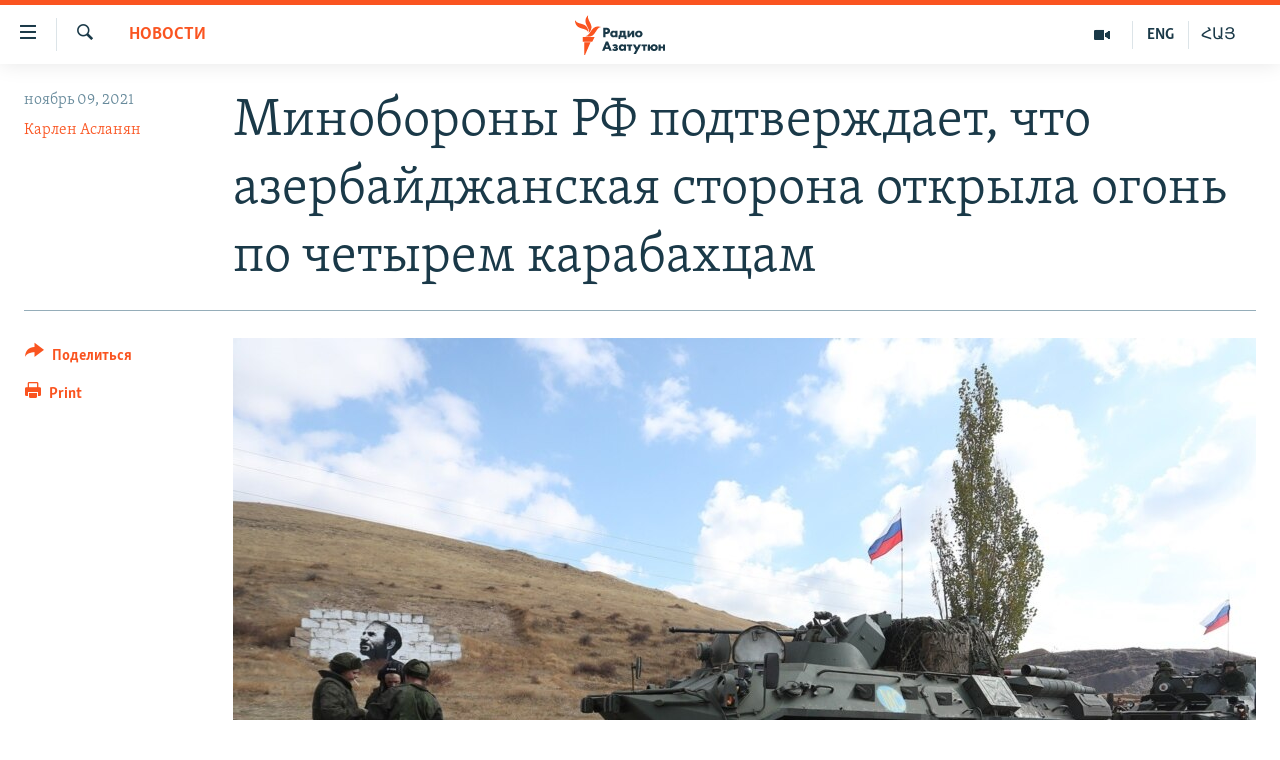

--- FILE ---
content_type: text/html; charset=utf-8
request_url: https://rus.azatutyun.am/a/31553657.html
body_size: 12092
content:

<!DOCTYPE html>
<html lang="ru" dir="ltr" class="no-js">
<head>
        <link rel="stylesheet" href="/Content/responsive/RFE/ru-AM/RFE-ru-AM.css?&amp;av=0.0.0.0&amp;cb=370">
<script src="//tags.azatutyun.am/rferl-pangea/prod/utag.sync.js"></script><script type='text/javascript' src='https://www.youtube.com/iframe_api' async></script>            <link rel="manifest" href="/manifest.json">
    <script type="text/javascript">
        //a general 'js' detection, must be on top level in <head>, due to CSS performance
        document.documentElement.className = "js";
        var cacheBuster = "370";
        var appBaseUrl = "/";
        var imgEnhancerBreakpoints = [0, 144, 256, 408, 650, 1023, 1597];
        var isLoggingEnabled = false;
        var isPreviewPage = false;
        var isLivePreviewPage = false;

        if (!isPreviewPage) {
            window.RFE = window.RFE || {};
            window.RFE.cacheEnabledByParam = window.location.href.indexOf('nocache=1') === -1;

            const url = new URL(window.location.href);
            const params = new URLSearchParams(url.search);

            // Remove the 'nocache' parameter
            params.delete('nocache');

            // Update the URL without the 'nocache' parameter
            url.search = params.toString();
            window.history.replaceState(null, '', url.toString());
        } else {
            window.addEventListener('load', function() {
                const links = window.document.links;
                for (let i = 0; i < links.length; i++) {
                    links[i].href = '#';
                    links[i].target = '_self';
                }
             })
        }

var pwaEnabled = true;        var swCacheDisabled;
    </script>
    <meta charset="utf-8" />

            <title>&#x41C;&#x438;&#x43D;&#x43E;&#x431;&#x43E;&#x440;&#x43E;&#x43D;&#x44B; &#x420;&#x424; &#x43F;&#x43E;&#x434;&#x442;&#x432;&#x435;&#x440;&#x436;&#x434;&#x430;&#x435;&#x442;, &#x447;&#x442;&#x43E; &#x430;&#x437;&#x435;&#x440;&#x431;&#x430;&#x439;&#x434;&#x436;&#x430;&#x43D;&#x441;&#x43A;&#x430;&#x44F; &#x441;&#x442;&#x43E;&#x440;&#x43E;&#x43D;&#x430; &#x43E;&#x442;&#x43A;&#x440;&#x44B;&#x43B;&#x430; &#x43E;&#x433;&#x43E;&#x43D;&#x44C; &#x43F;&#x43E; &#x447;&#x435;&#x442;&#x44B;&#x440;&#x435;&#x43C; &#x43A;&#x430;&#x440;&#x430;&#x431;&#x430;&#x445;&#x446;&#x430;&#x43C;</title>
            <meta name="description" content="&#x421;&#x43F;&#x443;&#x441;&#x442;&#x44F; &#x434;&#x435;&#x43D;&#x44C; &#x440;&#x43E;&#x441;&#x441;&#x438;&#x439;&#x441;&#x43A;&#x430;&#x44F; &#x441;&#x442;&#x43E;&#x440;&#x43E;&#x43D;&#x430; &#x441;&#x43E;&#x43E;&#x431;&#x449;&#x438;&#x43B;&#x430; &#x43E;&#x431; &#x438;&#x43D;&#x446;&#x438;&#x434;&#x435;&#x43D;&#x442;&#x435;, &#x438;&#x43C;&#x435;&#x432;&#x448;&#x435;&#x43C; &#x43C;&#x435;&#x441;&#x442;&#x43E; &#x432; &#x43E;&#x43A;&#x440;&#x435;&#x441;&#x442;&#x43D;&#x43E;&#x441;&#x442;&#x44F;&#x445; &#x428;&#x443;&#x448;&#x438;. &#x41C;&#x438;&#x43D;&#x438;&#x441;&#x442;&#x435;&#x440;&#x441;&#x442;&#x432;&#x43E; &#x43E;&#x431;&#x43E;&#x440;&#x43E;&#x43D;&#x44B; &#x420;&#x43E;&#x441;&#x441;&#x438;&#x438; &#x441;&#x43E;&#x43E;&#x431;&#x449;&#x438;&#x43B;&#x43E;, &#x447;&#x442;&#x43E; 8 &#x43D;&#x43E;&#x44F;&#x431;&#x440;&#x44F; &#x432; &#x440;&#x430;&#x439;&#x43E;&#x43D;&#x435; &#x428;&#x443;&#x448;&#x438; &#x441; &#x430;&#x437;&#x435;&#x440;&#x431;&#x430;&#x439;&#x434;&#x436;&#x430;&#x43D;&#x441;&#x43A;&#x43E;&#x439; &#x441;&#x442;&#x43E;&#x440;&#x43E;&#x43D;&#x44B; &#x431;&#x44B;&#x43B; &#x43E;&#x441;&#x443;&#x449;&#x435;&#x441;&#x442;&#x432;&#x43B;&#x435;&#x43D; &#x43E;&#x431;&#x441;&#x442;&#x440;&#x435;&#x43B; &#x433;&#x440;&#x443;&#x43F;&#x43F;&#x44B; &#x440;&#x430;&#x431;&#x43E;&#x447;&#x438;&#x445; &#x41D;&#x430;&#x433;&#x43E;&#x440;&#x43D;&#x43E;&#x433;&#x43E; &#x41A;&#x430;&#x440;&#x430;&#x431;&#x430;&#x445;&#x430; &#x438;&#x437; &#x447;&#x435;&#x442;&#x44B;&#x440;&#x435;&#x445; &#x447;&#x435;&#x43B;&#x43E;&#x432;&#x435;&#x43A;, &#x432; &#x440;&#x435;&#x437;&#x443;&#x43B;&#x44C;&#x442;&#x430;&#x442;&#x435; &#x43A;&#x43E;&#x442;&#x43E;&#x440;&#x43E;&#x433;&#x43E; &#x442;&#x440;&#x438; &#x447;&#x435;&#x43B;&#x43E;&#x432;&#x435;&#x43A;&#x430;..." />
                <meta name="keywords" content="Новости" />
    <meta name="viewport" content="width=device-width, initial-scale=1.0" />


    <meta http-equiv="X-UA-Compatible" content="IE=edge" />

<meta name="robots" content="max-image-preview:large"><meta property="fb:pages" content="1731694953739871" />

        <link href="https://www.azatutyun.am/a/31553608.html" rel="canonical" />

        <meta name="apple-mobile-web-app-title" content="RFE/RL" />
        <meta name="apple-mobile-web-app-status-bar-style" content="black" />
            <meta name="apple-itunes-app" content="app-id=475986784, app-argument=//31553657.ltr" />
<meta content="&#x41C;&#x438;&#x43D;&#x43E;&#x431;&#x43E;&#x440;&#x43E;&#x43D;&#x44B; &#x420;&#x424; &#x43F;&#x43E;&#x434;&#x442;&#x432;&#x435;&#x440;&#x436;&#x434;&#x430;&#x435;&#x442;, &#x447;&#x442;&#x43E; &#x430;&#x437;&#x435;&#x440;&#x431;&#x430;&#x439;&#x434;&#x436;&#x430;&#x43D;&#x441;&#x43A;&#x430;&#x44F; &#x441;&#x442;&#x43E;&#x440;&#x43E;&#x43D;&#x430; &#x43E;&#x442;&#x43A;&#x440;&#x44B;&#x43B;&#x430; &#x43E;&#x433;&#x43E;&#x43D;&#x44C; &#x43F;&#x43E; &#x447;&#x435;&#x442;&#x44B;&#x440;&#x435;&#x43C; &#x43A;&#x430;&#x440;&#x430;&#x431;&#x430;&#x445;&#x446;&#x430;&#x43C;" property="og:title"></meta>
<meta content="&#x421;&#x43F;&#x443;&#x441;&#x442;&#x44F; &#x434;&#x435;&#x43D;&#x44C; &#x440;&#x43E;&#x441;&#x441;&#x438;&#x439;&#x441;&#x43A;&#x430;&#x44F; &#x441;&#x442;&#x43E;&#x440;&#x43E;&#x43D;&#x430; &#x441;&#x43E;&#x43E;&#x431;&#x449;&#x438;&#x43B;&#x430; &#x43E;&#x431; &#x438;&#x43D;&#x446;&#x438;&#x434;&#x435;&#x43D;&#x442;&#x435;, &#x438;&#x43C;&#x435;&#x432;&#x448;&#x435;&#x43C; &#x43C;&#x435;&#x441;&#x442;&#x43E; &#x432; &#x43E;&#x43A;&#x440;&#x435;&#x441;&#x442;&#x43D;&#x43E;&#x441;&#x442;&#x44F;&#x445; &#x428;&#x443;&#x448;&#x438;. &#x41C;&#x438;&#x43D;&#x438;&#x441;&#x442;&#x435;&#x440;&#x441;&#x442;&#x432;&#x43E; &#x43E;&#x431;&#x43E;&#x440;&#x43E;&#x43D;&#x44B; &#x420;&#x43E;&#x441;&#x441;&#x438;&#x438; &#x441;&#x43E;&#x43E;&#x431;&#x449;&#x438;&#x43B;&#x43E;, &#x447;&#x442;&#x43E; 8 &#x43D;&#x43E;&#x44F;&#x431;&#x440;&#x44F; &#x432; &#x440;&#x430;&#x439;&#x43E;&#x43D;&#x435; &#x428;&#x443;&#x448;&#x438; &#x441; &#x430;&#x437;&#x435;&#x440;&#x431;&#x430;&#x439;&#x434;&#x436;&#x430;&#x43D;&#x441;&#x43A;&#x43E;&#x439; &#x441;&#x442;&#x43E;&#x440;&#x43E;&#x43D;&#x44B; &#x431;&#x44B;&#x43B; &#x43E;&#x441;&#x443;&#x449;&#x435;&#x441;&#x442;&#x432;&#x43B;&#x435;&#x43D; &#x43E;&#x431;&#x441;&#x442;&#x440;&#x435;&#x43B; &#x433;&#x440;&#x443;&#x43F;&#x43F;&#x44B; &#x440;&#x430;&#x431;&#x43E;&#x447;&#x438;&#x445; &#x41D;&#x430;&#x433;&#x43E;&#x440;&#x43D;&#x43E;&#x433;&#x43E; &#x41A;&#x430;&#x440;&#x430;&#x431;&#x430;&#x445;&#x430; &#x438;&#x437; &#x447;&#x435;&#x442;&#x44B;&#x440;&#x435;&#x445; &#x447;&#x435;&#x43B;&#x43E;&#x432;&#x435;&#x43A;, &#x432; &#x440;&#x435;&#x437;&#x443;&#x43B;&#x44C;&#x442;&#x430;&#x442;&#x435; &#x43A;&#x43E;&#x442;&#x43E;&#x440;&#x43E;&#x433;&#x43E; &#x442;&#x440;&#x438; &#x447;&#x435;&#x43B;&#x43E;&#x432;&#x435;&#x43A;&#x430;..." property="og:description"></meta>
<meta content="article" property="og:type"></meta>
<meta content="https://rus.azatutyun.am/a/31553657.html" property="og:url"></meta>
<meta content="&#x420;&#x430;&#x434;&#x438;&#x43E; &#x421;&#x432;&#x43E;&#x431;&#x43E;&#x434;&#x430;" property="og:site_name"></meta>
<meta content="https://www.facebook.com/azatutyunru/" property="article:publisher"></meta>
<meta content="https://gdb.rferl.org/f843790c-3614-444f-9768-161044a29105_cx0_cy0_cw99_w1200_h630.jpg" property="og:image"></meta>
<meta content="1200" property="og:image:width"></meta>
<meta content="630" property="og:image:height"></meta>
<meta content="568280086670706" property="fb:app_id"></meta>
<meta content="&#x41A;&#x430;&#x440;&#x43B;&#x435;&#x43D; &#x410;&#x441;&#x43B;&#x430;&#x43D;&#x44F;&#x43D;" name="Author"></meta>
<meta content="summary_large_image" name="twitter:card"></meta>
<meta content="@armenialiberty" name="twitter:site"></meta>
<meta content="https://gdb.rferl.org/f843790c-3614-444f-9768-161044a29105_cx0_cy0_cw99_w1200_h630.jpg" name="twitter:image"></meta>
<meta content="&#x41C;&#x438;&#x43D;&#x43E;&#x431;&#x43E;&#x440;&#x43E;&#x43D;&#x44B; &#x420;&#x424; &#x43F;&#x43E;&#x434;&#x442;&#x432;&#x435;&#x440;&#x436;&#x434;&#x430;&#x435;&#x442;, &#x447;&#x442;&#x43E; &#x430;&#x437;&#x435;&#x440;&#x431;&#x430;&#x439;&#x434;&#x436;&#x430;&#x43D;&#x441;&#x43A;&#x430;&#x44F; &#x441;&#x442;&#x43E;&#x440;&#x43E;&#x43D;&#x430; &#x43E;&#x442;&#x43A;&#x440;&#x44B;&#x43B;&#x430; &#x43E;&#x433;&#x43E;&#x43D;&#x44C; &#x43F;&#x43E; &#x447;&#x435;&#x442;&#x44B;&#x440;&#x435;&#x43C; &#x43A;&#x430;&#x440;&#x430;&#x431;&#x430;&#x445;&#x446;&#x430;&#x43C;" name="twitter:title"></meta>
<meta content="&#x421;&#x43F;&#x443;&#x441;&#x442;&#x44F; &#x434;&#x435;&#x43D;&#x44C; &#x440;&#x43E;&#x441;&#x441;&#x438;&#x439;&#x441;&#x43A;&#x430;&#x44F; &#x441;&#x442;&#x43E;&#x440;&#x43E;&#x43D;&#x430; &#x441;&#x43E;&#x43E;&#x431;&#x449;&#x438;&#x43B;&#x430; &#x43E;&#x431; &#x438;&#x43D;&#x446;&#x438;&#x434;&#x435;&#x43D;&#x442;&#x435;, &#x438;&#x43C;&#x435;&#x432;&#x448;&#x435;&#x43C; &#x43C;&#x435;&#x441;&#x442;&#x43E; &#x432; &#x43E;&#x43A;&#x440;&#x435;&#x441;&#x442;&#x43D;&#x43E;&#x441;&#x442;&#x44F;&#x445; &#x428;&#x443;&#x448;&#x438;. &#x41C;&#x438;&#x43D;&#x438;&#x441;&#x442;&#x435;&#x440;&#x441;&#x442;&#x432;&#x43E; &#x43E;&#x431;&#x43E;&#x440;&#x43E;&#x43D;&#x44B; &#x420;&#x43E;&#x441;&#x441;&#x438;&#x438; &#x441;&#x43E;&#x43E;&#x431;&#x449;&#x438;&#x43B;&#x43E;, &#x447;&#x442;&#x43E; 8 &#x43D;&#x43E;&#x44F;&#x431;&#x440;&#x44F; &#x432; &#x440;&#x430;&#x439;&#x43E;&#x43D;&#x435; &#x428;&#x443;&#x448;&#x438; &#x441; &#x430;&#x437;&#x435;&#x440;&#x431;&#x430;&#x439;&#x434;&#x436;&#x430;&#x43D;&#x441;&#x43A;&#x43E;&#x439; &#x441;&#x442;&#x43E;&#x440;&#x43E;&#x43D;&#x44B; &#x431;&#x44B;&#x43B; &#x43E;&#x441;&#x443;&#x449;&#x435;&#x441;&#x442;&#x432;&#x43B;&#x435;&#x43D; &#x43E;&#x431;&#x441;&#x442;&#x440;&#x435;&#x43B; &#x433;&#x440;&#x443;&#x43F;&#x43F;&#x44B; &#x440;&#x430;&#x431;&#x43E;&#x447;&#x438;&#x445; &#x41D;&#x430;&#x433;&#x43E;&#x440;&#x43D;&#x43E;&#x433;&#x43E; &#x41A;&#x430;&#x440;&#x430;&#x431;&#x430;&#x445;&#x430; &#x438;&#x437; &#x447;&#x435;&#x442;&#x44B;&#x440;&#x435;&#x445; &#x447;&#x435;&#x43B;&#x43E;&#x432;&#x435;&#x43A;, &#x432; &#x440;&#x435;&#x437;&#x443;&#x43B;&#x44C;&#x442;&#x430;&#x442;&#x435; &#x43A;&#x43E;&#x442;&#x43E;&#x440;&#x43E;&#x433;&#x43E; &#x442;&#x440;&#x438; &#x447;&#x435;&#x43B;&#x43E;&#x432;&#x435;&#x43A;&#x430;..." name="twitter:description"></meta>
                    <link rel="amphtml" href="https://rus.azatutyun.am/amp/31553657.html" />
<script type="application/ld+json">{"articleSection":"Новости","isAccessibleForFree":true,"headline":"Минобороны РФ подтверждает, что азербайджанская сторона открыла огонь по четырем карабахцам","inLanguage":"ru-AM","keywords":"Новости","author":{"@type":"Person","url":"https://rus.azatutyun.am/author/карлен-асланян/tutmq","description":"","image":{"@type":"ImageObject"},"name":"Карлен Асланян"},"datePublished":"2021-11-09 19:52:27Z","dateModified":"2021-11-09 19:52:27Z","publisher":{"logo":{"width":512,"height":220,"@type":"ImageObject","url":"https://rus.azatutyun.am/Content/responsive/RFE/ru-AM/img/logo.png"},"@type":"NewsMediaOrganization","url":"https://rus.azatutyun.am","sameAs":["https://www.facebook.com/azatutyunru/","https://twitter.com/azatutyunradio","https://www.youtube.com/azatutyunradio","https://www.instagram.com/azatutyuntv/"],"name":"Радио Азатутюн","alternateName":""},"@context":"https://schema.org","@type":"NewsArticle","mainEntityOfPage":"https://rus.azatutyun.am/a/31553657.html","url":"https://rus.azatutyun.am/a/31553657.html","description":"Спустя день российская сторона сообщила об инциденте, имевшем место в окрестностях Шуши. Министерство обороны России сообщило, что 8 ноября в районе Шуши с азербайджанской стороны был осуществлен обстрел группы рабочих Нагорного Карабаха из четырех человек, в результате которого три человека...","image":{"width":1080,"height":608,"@type":"ImageObject","url":"https://gdb.rferl.org/f843790c-3614-444f-9768-161044a29105_cx0_cy0_cw99_w1080_h608.jpg"},"name":"Минобороны РФ подтверждает, что азербайджанская сторона открыла огонь по четырем карабахцам"}</script>
    <script src="/Scripts/responsive/infographics.bundle.min.js?&amp;av=0.0.0.0&amp;cb=370"></script>
        <script src="/Scripts/responsive/dollardom.min.js?&amp;av=0.0.0.0&amp;cb=370"></script>
        <script src="/Scripts/responsive/modules/commons.js?&amp;av=0.0.0.0&amp;cb=370"></script>
        <script src="/Scripts/responsive/modules/app_code.js?&amp;av=0.0.0.0&amp;cb=370"></script>

        <link rel="icon" type="image/svg+xml" href="/Content/responsive/RFE/img/webApp/favicon.svg" />
        <link rel="alternate icon" href="/Content/responsive/RFE/img/webApp/favicon.ico" />
            <link rel="mask-icon" color="#ea6903" href="/Content/responsive/RFE/img/webApp/favicon_safari.svg" />
        <link rel="apple-touch-icon" sizes="152x152" href="/Content/responsive/RFE/img/webApp/ico-152x152.png" />
        <link rel="apple-touch-icon" sizes="144x144" href="/Content/responsive/RFE/img/webApp/ico-144x144.png" />
        <link rel="apple-touch-icon" sizes="114x114" href="/Content/responsive/RFE/img/webApp/ico-114x114.png" />
        <link rel="apple-touch-icon" sizes="72x72" href="/Content/responsive/RFE/img/webApp/ico-72x72.png" />
        <link rel="apple-touch-icon-precomposed" href="/Content/responsive/RFE/img/webApp/ico-57x57.png" />
        <link rel="icon" sizes="192x192" href="/Content/responsive/RFE/img/webApp/ico-192x192.png" />
        <link rel="icon" sizes="128x128" href="/Content/responsive/RFE/img/webApp/ico-128x128.png" />
        <meta name="msapplication-TileColor" content="#ffffff" />
        <meta name="msapplication-TileImage" content="/Content/responsive/RFE/img/webApp/ico-144x144.png" />
                <link rel="preload" href="/Content/responsive/fonts/Skolar-Lt_Cyrl_v2.4.woff" type="font/woff" as="font" crossorigin="anonymous" />
    <link rel="alternate" type="application/rss+xml" title="RFE/RL - Top Stories [RSS]" href="/api/" />
    <link rel="sitemap" type="application/rss+xml" href="/sitemap.xml" />
    
    



</head>
<body class=" nav-no-loaded cc_theme pg-article print-lay-article js-category-to-nav nojs-images ">
        <script type="text/javascript" >
            var analyticsData = {url:"https://rus.azatutyun.am/a/31553657.html",property_id:"429",article_uid:"31553657",page_title:"Минобороны РФ подтверждает, что азербайджанская сторона открыла огонь по четырем карабахцам",page_type:"article",content_type:"article",subcontent_type:"article",last_modified:"2021-11-09 19:52:27Z",pub_datetime:"2021-11-09 19:52:27Z",pub_year:"2021",pub_month:"11",pub_day:"09",pub_hour:"19",pub_weekday:"Tuesday",section:"новости",english_section:"new",byline:"Карлен Асланян",categories:"new",domain:"rus.azatutyun.am",language:"Russian",language_service:"RFERL Armenian",platform:"web",copied:"yes",copied_article:"31553608|16|Armenian|2021-11-09",copied_title:"Ռուսաստանի ՊՆ-ը հաստատում է` ադրբեջանական կողմը կրակել է 4 արցախցիների վրա ",runs_js:"Yes",cms_release:"8.44.0.0.370",enviro_type:"prod",slug:"",entity:"RFE",short_language_service:"ARM",platform_short:"W",page_name:"Минобороны РФ подтверждает, что азербайджанская сторона открыла огонь по четырем карабахцам"};
        </script>
<noscript><iframe src="https://www.googletagmanager.com/ns.html?id=GTM-WXZBPZ" height="0" width="0" style="display:none;visibility:hidden"></iframe></noscript>        <script type="text/javascript" data-cookiecategory="analytics">
            var gtmEventObject = Object.assign({}, analyticsData, {event: 'page_meta_ready'});window.dataLayer = window.dataLayer || [];window.dataLayer.push(gtmEventObject);
            if (top.location === self.location) { //if not inside of an IFrame
                 var renderGtm = "true";
                 if (renderGtm === "true") {
            (function(w,d,s,l,i){w[l]=w[l]||[];w[l].push({'gtm.start':new Date().getTime(),event:'gtm.js'});var f=d.getElementsByTagName(s)[0],j=d.createElement(s),dl=l!='dataLayer'?'&l='+l:'';j.async=true;j.src='//www.googletagmanager.com/gtm.js?id='+i+dl;f.parentNode.insertBefore(j,f);})(window,document,'script','dataLayer','GTM-WXZBPZ');
                 }
            }
        </script>
        <!--Analytics tag js version start-->
            <script type="text/javascript" data-cookiecategory="analytics">
                var utag_data = Object.assign({}, analyticsData, {});
if(typeof(TealiumTagFrom)==='function' && typeof(TealiumTagSearchKeyword)==='function') {
var utag_from=TealiumTagFrom();var utag_searchKeyword=TealiumTagSearchKeyword();
if(utag_searchKeyword!=null && utag_searchKeyword!=='' && utag_data["search_keyword"]==null) utag_data["search_keyword"]=utag_searchKeyword;if(utag_from!=null && utag_from!=='') utag_data["from"]=TealiumTagFrom();}
                if(window.top!== window.self&&utag_data.page_type==="snippet"){utag_data.page_type = 'iframe';}
                try{if(window.top!==window.self&&window.self.location.hostname===window.top.location.hostname){utag_data.platform = 'self-embed';utag_data.platform_short = 'se';}}catch(e){if(window.top!==window.self&&window.self.location.search.includes("platformType=self-embed")){utag_data.platform = 'cross-promo';utag_data.platform_short = 'cp';}}
                (function(a,b,c,d){    a="https://tags.azatutyun.am/rferl-pangea/prod/utag.js";    b=document;c="script";d=b.createElement(c);d.src=a;d.type="text/java"+c;d.async=true;    a=b.getElementsByTagName(c)[0];a.parentNode.insertBefore(d,a);    })();
            </script>
        <!--Analytics tag js version end-->
<!-- Analytics tag management NoScript -->
<noscript>
<img style="position: absolute; border: none;" src="https://ssc.azatutyun.am/b/ss/bbgprod,bbgentityrferl/1/G.4--NS/1076760927?pageName=rfe%3aarm%3aw%3aarticle%3a%d0%9c%d0%b8%d0%bd%d0%be%d0%b1%d0%be%d1%80%d0%be%d0%bd%d1%8b%20%d0%a0%d0%a4%20%d0%bf%d0%be%d0%b4%d1%82%d0%b2%d0%b5%d1%80%d0%b6%d0%b4%d0%b0%d0%b5%d1%82%2c%20%d1%87%d1%82%d0%be%20%d0%b0%d0%b7%d0%b5%d1%80%d0%b1%d0%b0%d0%b9%d0%b4%d0%b6%d0%b0%d0%bd%d1%81%d0%ba%d0%b0%d1%8f%20%d1%81%d1%82%d0%be%d1%80%d0%be%d0%bd%d0%b0%20%d0%be%d1%82%d0%ba%d1%80%d1%8b%d0%bb%d0%b0%20%d0%be%d0%b3%d0%be%d0%bd%d1%8c%20%d0%bf%d0%be%20%d1%87%d0%b5%d1%82%d1%8b%d1%80%d0%b5%d0%bc%20%d0%ba%d0%b0%d1%80%d0%b0%d0%b1%d0%b0%d1%85%d1%86%d0%b0%d0%bc&amp;c6=%d0%9c%d0%b8%d0%bd%d0%be%d0%b1%d0%be%d1%80%d0%be%d0%bd%d1%8b%20%d0%a0%d0%a4%20%d0%bf%d0%be%d0%b4%d1%82%d0%b2%d0%b5%d1%80%d0%b6%d0%b4%d0%b0%d0%b5%d1%82%2c%20%d1%87%d1%82%d0%be%20%d0%b0%d0%b7%d0%b5%d1%80%d0%b1%d0%b0%d0%b9%d0%b4%d0%b6%d0%b0%d0%bd%d1%81%d0%ba%d0%b0%d1%8f%20%d1%81%d1%82%d0%be%d1%80%d0%be%d0%bd%d0%b0%20%d0%be%d1%82%d0%ba%d1%80%d1%8b%d0%bb%d0%b0%20%d0%be%d0%b3%d0%be%d0%bd%d1%8c%20%d0%bf%d0%be%20%d1%87%d0%b5%d1%82%d1%8b%d1%80%d0%b5%d0%bc%20%d0%ba%d0%b0%d1%80%d0%b0%d0%b1%d0%b0%d1%85%d1%86%d0%b0%d0%bc&amp;v36=8.44.0.0.370&amp;v6=D=c6&amp;g=https%3a%2f%2frus.azatutyun.am%2fa%2f31553657.html&amp;c1=D=g&amp;v1=D=g&amp;events=event1,event52&amp;c16=rferl%20armenian&amp;v16=D=c16&amp;c5=new&amp;v5=D=c5&amp;ch=%d0%9d%d0%be%d0%b2%d0%be%d1%81%d1%82%d0%b8&amp;c15=russian&amp;v15=D=c15&amp;c4=article&amp;v4=D=c4&amp;c14=31553657&amp;v14=D=c14&amp;v20=no&amp;c17=web&amp;v17=D=c17&amp;mcorgid=518abc7455e462b97f000101%40adobeorg&amp;server=rus.azatutyun.am&amp;pageType=D=c4&amp;ns=bbg&amp;v29=D=server&amp;v25=rfe&amp;v30=429&amp;v105=D=User-Agent " alt="analytics" width="1" height="1" /></noscript>
<!-- End of Analytics tag management NoScript -->


        <!--*** Accessibility links - For ScreenReaders only ***-->
        <section>
            <div class="sr-only">
                <h2>&#x421;&#x441;&#x44B;&#x43B;&#x43A;&#x438; &#x434;&#x43E;&#x441;&#x442;&#x443;&#x43F;&#x430;</h2>
                <ul>
                    <li><a href="#content" data-disable-smooth-scroll="1">&#x41F;&#x435;&#x440;&#x435;&#x439;&#x442;&#x438; &#x43A; &#x43E;&#x441;&#x43D;&#x43E;&#x432;&#x43D;&#x43E;&#x43C;&#x443; &#x441;&#x43E;&#x434;&#x435;&#x440;&#x436;&#x430;&#x43D;&#x438;&#x44E;</a></li>
                    <li><a href="#navigation" data-disable-smooth-scroll="1">&#x41F;&#x435;&#x440;&#x435;&#x439;&#x442;&#x438; &#x43A; &#x43E;&#x441;&#x43D;&#x43E;&#x432;&#x43D;&#x43E;&#x439; &#x43D;&#x430;&#x432;&#x438;&#x433;&#x430;&#x446;&#x438;&#x438;</a></li>
                    <li><a href="#txtHeaderSearch" data-disable-smooth-scroll="1">&#x41F;&#x435;&#x440;&#x435;&#x439;&#x442;&#x438; &#x43A; &#x43F;&#x43E;&#x438;&#x441;&#x43A;&#x443;</a></li>
                </ul>
            </div>
        </section>
    




<div dir="ltr">
    <div id="page">
            <aside>

<div class="c-lightbox overlay-modal">
    <div class="c-lightbox__intro">
        <h2 class="c-lightbox__intro-title"></h2>
        <button class="btn btn--rounded c-lightbox__btn c-lightbox__intro-next" title="&#x421;&#x43B;&#x435;&#x434;&#x443;&#x44E;&#x449;&#x438;&#x439;">
            <span class="ico ico--rounded ico-chevron-forward"></span>
            <span class="sr-only">&#x421;&#x43B;&#x435;&#x434;&#x443;&#x44E;&#x449;&#x438;&#x439;</span>
        </button>
    </div>
    <div class="c-lightbox__nav">
        <button class="btn btn--rounded c-lightbox__btn c-lightbox__btn--close" title="&#x417;&#x430;&#x43A;&#x440;&#x44B;&#x442;&#x44C;">
            <span class="ico ico--rounded ico-close"></span>
            <span class="sr-only">&#x417;&#x430;&#x43A;&#x440;&#x44B;&#x442;&#x44C;</span>
        </button>
        <button class="btn btn--rounded c-lightbox__btn c-lightbox__btn--prev" title="&#x41F;&#x440;&#x435;&#x434;&#x44B;&#x434;&#x443;&#x449;&#x438;&#x439;">
            <span class="ico ico--rounded ico-chevron-backward"></span>
            <span class="sr-only">&#x41F;&#x440;&#x435;&#x434;&#x44B;&#x434;&#x443;&#x449;&#x438;&#x439;</span>
        </button>
        <button class="btn btn--rounded c-lightbox__btn c-lightbox__btn--next" title="&#x421;&#x43B;&#x435;&#x434;&#x443;&#x44E;&#x449;&#x438;&#x439;">
            <span class="ico ico--rounded ico-chevron-forward"></span>
            <span class="sr-only">&#x421;&#x43B;&#x435;&#x434;&#x443;&#x44E;&#x449;&#x438;&#x439;</span>
        </button>
    </div>
    <div class="c-lightbox__content-wrap">
        <figure class="c-lightbox__content">
            <span class="c-spinner c-spinner--lightbox">
                <img src="/Content/responsive/img/player-spinner.png"
                     alt="please wait"
                     title="please wait" />
            </span>
            <div class="c-lightbox__img">
                <div class="thumb">
                    <img src="" alt="" />
                </div>
            </div>
            <figcaption>
                <div class="c-lightbox__info c-lightbox__info--foot">
                    <span class="c-lightbox__counter"></span>
                    <span class="caption c-lightbox__caption"></span>
                </div>
            </figcaption>
        </figure>
    </div>
    <div class="hidden">
        <div class="content-advisory__box content-advisory__box--lightbox">
            <span class="content-advisory__box-text">This image contains sensitive content which some people may find offensive or disturbing.</span>
            <button class="btn btn--transparent content-advisory__box-btn m-t-md" value="text" type="button">
                <span class="btn__text">
                    Click to reveal
                </span>
            </button>
        </div>
    </div>
</div>

<div class="print-dialogue">
    <div class="container">
        <h3 class="print-dialogue__title section-head">Print Options:</h3>
        <div class="print-dialogue__opts">
            <ul class="print-dialogue__opt-group">
                <li class="form__group form__group--checkbox">
                    <input class="form__check " id="checkboxImages" name="checkboxImages" type="checkbox" checked="checked" />
                    <label for="checkboxImages" class="form__label m-t-md">Images</label>
                </li>
                <li class="form__group form__group--checkbox">
                    <input class="form__check " id="checkboxMultimedia" name="checkboxMultimedia" type="checkbox" checked="checked" />
                    <label for="checkboxMultimedia" class="form__label m-t-md">Multimedia</label>
                </li>
            </ul>
            <ul class="print-dialogue__opt-group">
                <li class="form__group form__group--checkbox">
                    <input class="form__check " id="checkboxEmbedded" name="checkboxEmbedded" type="checkbox" checked="checked" />
                    <label for="checkboxEmbedded" class="form__label m-t-md">Embedded Content</label>
                </li>
                <li class="hidden">
                    <input class="form__check " id="checkboxComments" name="checkboxComments" type="checkbox" />
                    <label for="checkboxComments" class="form__label m-t-md"> Comments</label>
                </li>
            </ul>
        </div>
        <div class="print-dialogue__buttons">
            <button class="btn  btn--secondary close-button" type="button" title="&#x41E;&#x442;&#x43C;&#x435;&#x43D;&#x438;&#x442;&#x44C;">
                <span class="btn__text ">&#x41E;&#x442;&#x43C;&#x435;&#x43D;&#x438;&#x442;&#x44C;</span>
            </button>
            <button class="btn  btn-cust-print m-l-sm" type="button" title="Print">
                <span class="btn__text ">Print</span>
            </button>
        </div>
    </div>
</div>                
<div class="ctc-message pos-fix">
    <div class="ctc-message__inner">Link has been copied to clipboard</div>
</div>
            </aside>

<div class="hdr-20 hdr-20--big">
    <div class="hdr-20__inner">
        <div class="hdr-20__max pos-rel">
            <div class="hdr-20__side hdr-20__side--primary d-flex">
                <label data-for="main-menu-ctrl" data-switcher-trigger="true" data-switch-target="main-menu-ctrl" class="burger hdr-trigger pos-rel trans-trigger" data-trans-evt="click" data-trans-id="menu">
                    <span class="ico ico-close hdr-trigger__ico hdr-trigger__ico--close burger__ico burger__ico--close"></span>
                    <span class="ico ico-menu hdr-trigger__ico hdr-trigger__ico--open burger__ico burger__ico--open"></span>
                </label>
                <div class="menu-pnl pos-fix trans-target" data-switch-target="main-menu-ctrl" data-trans-id="menu">
                    <div class="menu-pnl__inner">
                        <nav class="main-nav menu-pnl__item menu-pnl__item--first">
                            <ul class="main-nav__list accordeon" data-analytics-tales="false" data-promo-name="link" data-location-name="nav,secnav">
                                

        <li class="main-nav__item">
            <a class="main-nav__item-name main-nav__item-name--link" href="/p/2842.html" title="&#x413;&#x43B;&#x430;&#x432;&#x43D;&#x430;&#x44F;" data-item-name="mobilehomeru" >&#x413;&#x43B;&#x430;&#x432;&#x43D;&#x430;&#x44F;</a>
        </li>

        <li class="main-nav__item">
            <a class="main-nav__item-name main-nav__item-name--link" href="/z/3282" title="&#x41D;&#x43E;&#x432;&#x43E;&#x441;&#x442;&#x438;" data-item-name="New" >&#x41D;&#x43E;&#x432;&#x43E;&#x441;&#x442;&#x438;</a>
        </li>

        <li class="main-nav__item">
            <a class="main-nav__item-name main-nav__item-name--link" href="/z/3284" title="&#x41F;&#x43E;&#x43B;&#x438;&#x442;&#x438;&#x43A;&#x430;" data-item-name="Politics" >&#x41F;&#x43E;&#x43B;&#x438;&#x442;&#x438;&#x43A;&#x430;</a>
        </li>

        <li class="main-nav__item">
            <a class="main-nav__item-name main-nav__item-name--link" href="/z/3285" title="&#x41E;&#x431;&#x449;&#x435;&#x441;&#x442;&#x432;&#x43E;" data-item-name="Society" >&#x41E;&#x431;&#x449;&#x435;&#x441;&#x442;&#x432;&#x43E;</a>
        </li>

        <li class="main-nav__item">
            <a class="main-nav__item-name main-nav__item-name--link" href="/z/3286" title="&#x42D;&#x43A;&#x43E;&#x43D;&#x43E;&#x43C;&#x438;&#x43A;&#x430;" data-item-name="Economy" >&#x42D;&#x43A;&#x43E;&#x43D;&#x43E;&#x43C;&#x438;&#x43A;&#x430;</a>
        </li>

        <li class="main-nav__item">
            <a class="main-nav__item-name main-nav__item-name--link" href="/z/3288" title="&#x420;&#x435;&#x433;&#x438;&#x43E;&#x43D;" data-item-name="region" >&#x420;&#x435;&#x433;&#x438;&#x43E;&#x43D;</a>
        </li>

        <li class="main-nav__item">
            <a class="main-nav__item-name main-nav__item-name--link" href="/&#x43D;&#x430;&#x433;&#x43E;&#x440;&#x43D;&#x44B;&#x439;-&#x43A;&#x430;&#x440;&#x430;&#x431;&#x430;&#x445;" title="&#x41D;&#x430;&#x433;&#x43E;&#x440;&#x43D;&#x44B;&#x439; &#x41A;&#x430;&#x440;&#x430;&#x431;&#x430;&#x445;" data-item-name="karabakh" >&#x41D;&#x430;&#x433;&#x43E;&#x440;&#x43D;&#x44B;&#x439; &#x41A;&#x430;&#x440;&#x430;&#x431;&#x430;&#x445;</a>
        </li>

        <li class="main-nav__item">
            <a class="main-nav__item-name main-nav__item-name--link" href="/z/3287" title="&#x41A;&#x443;&#x43B;&#x44C;&#x442;&#x443;&#x440;&#x430;" data-item-name="culture" >&#x41A;&#x443;&#x43B;&#x44C;&#x442;&#x443;&#x440;&#x430;</a>
        </li>

        <li class="main-nav__item">
            <a class="main-nav__item-name main-nav__item-name--link" href="/z/15479" title="&#x421;&#x43F;&#x43E;&#x440;&#x442;" data-item-name="sports" >&#x421;&#x43F;&#x43E;&#x440;&#x442;</a>
        </li>

        <li class="main-nav__item">
            <a class="main-nav__item-name main-nav__item-name--link" href="/z/730" title="&#x410;&#x440;&#x445;&#x438;&#x432;" data-item-name="Armenian_Default_Zone" >&#x410;&#x440;&#x445;&#x438;&#x432;</a>
        </li>



                            </ul>
                        </nav>
                        

<div class="menu-pnl__item">
        <a href="https://www.azatutyun.am" class="menu-pnl__item-link" alt="&#x540;&#x561;&#x575;&#x565;&#x580;&#x565;&#x576;">&#x540;&#x561;&#x575;&#x565;&#x580;&#x565;&#x576;</a>
        <a href="https://www.azatutyun.am/p/3171.html" class="menu-pnl__item-link" alt="English">English</a>
        <a href="https://rus.azatutyun.am" class="menu-pnl__item-link" alt="&#x420;&#x443;&#x441;&#x441;&#x43A;&#x438;&#x439;">&#x420;&#x443;&#x441;&#x441;&#x43A;&#x438;&#x439;</a>
</div>


                        
                            <div class="menu-pnl__item">
                                <a href="/navigation/allsites" class="menu-pnl__item-link">
                                    <span class="ico ico-languages "></span>
                                    &#x412;&#x441;&#x435; &#x441;&#x430;&#x439;&#x442;&#x44B; &#x420;&#x430;&#x434;&#x438;&#x43E; &#x410;&#x437;&#x430;&#x442;&#x443;&#x442;&#x44E;&#x43D;
                                </a>
                            </div>
                    </div>
                </div>
                <label data-for="top-search-ctrl" data-switcher-trigger="true" data-switch-target="top-search-ctrl" class="top-srch-trigger hdr-trigger">
                    <span class="ico ico-close hdr-trigger__ico hdr-trigger__ico--close top-srch-trigger__ico top-srch-trigger__ico--close"></span>
                    <span class="ico ico-search hdr-trigger__ico hdr-trigger__ico--open top-srch-trigger__ico top-srch-trigger__ico--open"></span>
                </label>
                <div class="srch-top srch-top--in-header" data-switch-target="top-search-ctrl">
                    <div class="container">
                        
<form action="/s" class="srch-top__form srch-top__form--in-header" id="form-topSearchHeader" method="get" role="search">    <label for="txtHeaderSearch" class="sr-only">&#x41F;&#x43E;&#x438;&#x441;&#x43A;</label>
    <input type="text" id="txtHeaderSearch" name="k" placeholder="&#x41F;&#x43E;&#x438;&#x441;&#x43A;" accesskey="s" value="" class="srch-top__input analyticstag-event" onkeydown="if (event.keyCode === 13) { FireAnalyticsTagEventOnSearch('search', $dom.get('#txtHeaderSearch')[0].value) }" />
    <button title="&#x41F;&#x43E;&#x438;&#x441;&#x43A;" type="submit" class="btn btn--top-srch analyticstag-event" onclick="FireAnalyticsTagEventOnSearch('search', $dom.get('#txtHeaderSearch')[0].value) ">
        <span class="ico ico-search"></span>
    </button>
</form>
                    </div>
                </div>
                <a href="/" class="main-logo-link">
                    <img src="/Content/responsive/RFE/ru-AM/img/logo-compact.svg" class="main-logo main-logo--comp" alt="site logo">
                        <img src="/Content/responsive/RFE/ru-AM/img/logo.svg" class="main-logo main-logo--big" alt="site logo">
                </a>
            </div>
            <div class="hdr-20__side hdr-20__side--secondary d-flex">
                

    <a href="https://www.azatutyun.am" title="&#x540;&#x531;&#x545;" class="hdr-20__secondary-item hdr-20__secondary-item--lang" data-item-name="satellite">
        
&#x540;&#x531;&#x545;
    </a>

    <a href="https://www.azatutyun.am/en" title="ENG" class="hdr-20__secondary-item hdr-20__secondary-item--lang" data-item-name="satellite">
        
ENG
    </a>

    <a href="/z/3292" title="&#x412;&#x438;&#x434;&#x435;&#x43E;" class="hdr-20__secondary-item" data-item-name="video">
        
    <span class="ico ico-video hdr-20__secondary-icon"></span>

    </a>

    <a href="/s" title="&#x41F;&#x43E;&#x438;&#x441;&#x43A;" class="hdr-20__secondary-item hdr-20__secondary-item--search" data-item-name="search">
        
    <span class="ico ico-search hdr-20__secondary-icon hdr-20__secondary-icon--search"></span>

    </a>



                
                <div class="srch-bottom">
                    
<form action="/s" class="srch-bottom__form d-flex" id="form-bottomSearch" method="get" role="search">    <label for="txtSearch" class="sr-only">&#x41F;&#x43E;&#x438;&#x441;&#x43A;</label>
    <input type="search" id="txtSearch" name="k" placeholder="&#x41F;&#x43E;&#x438;&#x441;&#x43A;" accesskey="s" value="" class="srch-bottom__input analyticstag-event" onkeydown="if (event.keyCode === 13) { FireAnalyticsTagEventOnSearch('search', $dom.get('#txtSearch')[0].value) }" />
    <button title="&#x41F;&#x43E;&#x438;&#x441;&#x43A;" type="submit" class="btn btn--bottom-srch analyticstag-event" onclick="FireAnalyticsTagEventOnSearch('search', $dom.get('#txtSearch')[0].value) ">
        <span class="ico ico-search"></span>
    </button>
</form>
                </div>
            </div>
            <img src="/Content/responsive/RFE/ru-AM/img/logo-print.gif" class="logo-print" alt="site logo">
            <img src="/Content/responsive/RFE/ru-AM/img/logo-print_color.png" class="logo-print logo-print--color" alt="site logo">
        </div>
    </div>
</div>
    <script>
        if (document.body.className.indexOf('pg-home') > -1) {
            var nav2In = document.querySelector('.hdr-20__inner');
            var nav2Sec = document.querySelector('.hdr-20__side--secondary');
            var secStyle = window.getComputedStyle(nav2Sec);
            if (nav2In && window.pageYOffset < 150 && secStyle['position'] !== 'fixed') {
                nav2In.classList.add('hdr-20__inner--big')
            }
        }
    </script>



<div class="c-hlights c-hlights--breaking c-hlights--no-item" data-hlight-display="mobile,desktop">
    <div class="c-hlights__wrap container p-0">
        <div class="c-hlights__nav">
            <a role="button" href="#" title="&#x41F;&#x440;&#x435;&#x434;&#x44B;&#x434;&#x443;&#x449;&#x438;&#x439;">
                <span class="ico ico-chevron-backward m-0"></span>
                <span class="sr-only">&#x41F;&#x440;&#x435;&#x434;&#x44B;&#x434;&#x443;&#x449;&#x438;&#x439;</span>
            </a>
            <a role="button" href="#" title="&#x421;&#x43B;&#x435;&#x434;&#x443;&#x44E;&#x449;&#x438;&#x439;">
                <span class="ico ico-chevron-forward m-0"></span>
                <span class="sr-only">&#x421;&#x43B;&#x435;&#x434;&#x443;&#x44E;&#x449;&#x438;&#x439;</span>
            </a>
        </div>
        <span class="c-hlights__label">
            <span class="">Breaking News</span>
            <span class="switcher-trigger">
                <label data-for="more-less-1" data-switcher-trigger="true" class="switcher-trigger__label switcher-trigger__label--more p-b-0" title="&#x41F;&#x43E;&#x43A;&#x430;&#x437;&#x430;&#x442;&#x44C; &#x431;&#x43E;&#x43B;&#x44C;&#x448;&#x435;">
                    <span class="ico ico-chevron-down"></span>
                </label>
                <label data-for="more-less-1" data-switcher-trigger="true" class="switcher-trigger__label switcher-trigger__label--less p-b-0" title="Show less">
                    <span class="ico ico-chevron-up"></span>
                </label>
            </span>
        </span>
        <ul class="c-hlights__items switcher-target" data-switch-target="more-less-1">
            
        </ul>
    </div>
</div>


        <div id="content">
            

    <main class="container">

    <div class="hdr-container">
        <div class="row">
            <div class="col-category col-xs-12 col-md-2 pull-left">


<div class="category js-category">
<a class="" href="/z/3282">&#x41D;&#x43E;&#x432;&#x43E;&#x441;&#x442;&#x438;</a></div></div>
<div class="col-title col-xs-12 col-md-10 pull-right">

    <h1 class="title pg-title">
        &#x41C;&#x438;&#x43D;&#x43E;&#x431;&#x43E;&#x440;&#x43E;&#x43D;&#x44B; &#x420;&#x424; &#x43F;&#x43E;&#x434;&#x442;&#x432;&#x435;&#x440;&#x436;&#x434;&#x430;&#x435;&#x442;, &#x447;&#x442;&#x43E; &#x430;&#x437;&#x435;&#x440;&#x431;&#x430;&#x439;&#x434;&#x436;&#x430;&#x43D;&#x441;&#x43A;&#x430;&#x44F; &#x441;&#x442;&#x43E;&#x440;&#x43E;&#x43D;&#x430; &#x43E;&#x442;&#x43A;&#x440;&#x44B;&#x43B;&#x430; &#x43E;&#x433;&#x43E;&#x43D;&#x44C; &#x43F;&#x43E; &#x447;&#x435;&#x442;&#x44B;&#x440;&#x435;&#x43C; &#x43A;&#x430;&#x440;&#x430;&#x431;&#x430;&#x445;&#x446;&#x430;&#x43C;
    </h1>
</div>
<div class="col-publishing-details col-xs-12 col-sm-12 col-md-2 pull-left">

<div class="publishing-details ">
        <div class="published">
            <span class="date" >
                    <time pubdate="pubdate" datetime="2021-11-09T23:52:27&#x2B;04:00">
                        &#x43D;&#x43E;&#x44F;&#x431;&#x440;&#x44C; 09, 2021
                    </time>
            </span>
        </div>
            <div class="links">
                <ul class="links__list links__list--column">
                        <li class="links__item">
            <a class="links__item-link" href="/author/&#x43A;&#x430;&#x440;&#x43B;&#x435;&#x43D;-&#x430;&#x441;&#x43B;&#x430;&#x43D;&#x44F;&#x43D;/tutmq"  title="&#x41A;&#x430;&#x440;&#x43B;&#x435;&#x43D; &#x410;&#x441;&#x43B;&#x430;&#x43D;&#x44F;&#x43D;">&#x41A;&#x430;&#x440;&#x43B;&#x435;&#x43D; &#x410;&#x441;&#x43B;&#x430;&#x43D;&#x44F;&#x43D;</a>                        </li>
                </ul>
            </div>
</div>

</div>
<div class="col-lg-12 separator">

<div class="separator">
    <hr class="title-line" />
</div></div>
<div class="col-multimedia col-xs-12 col-md-10 pull-right">

<div class="cover-media">
    <figure class="media-image js-media-expand">
        <div class="img-wrap">
            <div class="thumb thumb16_9">

            <img src="https://gdb.rferl.org/f843790c-3614-444f-9768-161044a29105_cx0_cy0_cw99_w250_r1_s.jpg" alt="&#x420;&#x43E;&#x441;&#x441;&#x438;&#x439;&#x441;&#x43A;&#x438;&#x435; &#x43C;&#x438;&#x440;&#x43E;&#x442;&#x432;&#x43E;&#x440;&#x446;&#x44B; &#x432; &#x41D;&#x430;&#x433;&#x43E;&#x440;&#x43D;&#x43E;&#x43C; &#x41A;&#x430;&#x440;&#x430;&#x431;&#x430;&#x445;&#x435;" />
                                </div>
        </div>
            <figcaption>
                <span class="caption">&#x420;&#x43E;&#x441;&#x441;&#x438;&#x439;&#x441;&#x43A;&#x438;&#x435; &#x43C;&#x438;&#x440;&#x43E;&#x442;&#x432;&#x43E;&#x440;&#x446;&#x44B; &#x432; &#x41D;&#x430;&#x433;&#x43E;&#x440;&#x43D;&#x43E;&#x43C; &#x41A;&#x430;&#x440;&#x430;&#x431;&#x430;&#x445;&#x435;</span>
            </figcaption>
    </figure>
</div>

</div>
<div class="col-xs-12 col-md-2 pull-left article-share pos-rel">

    <div class="share--box">
                <div class="sticky-share-container" style="display:none">
                    <div class="container">
                        <a href="https://rus.azatutyun.am" id="logo-sticky-share">&nbsp;</a>
                        <div class="pg-title pg-title--sticky-share">
                            &#x41C;&#x438;&#x43D;&#x43E;&#x431;&#x43E;&#x440;&#x43E;&#x43D;&#x44B; &#x420;&#x424; &#x43F;&#x43E;&#x434;&#x442;&#x432;&#x435;&#x440;&#x436;&#x434;&#x430;&#x435;&#x442;, &#x447;&#x442;&#x43E; &#x430;&#x437;&#x435;&#x440;&#x431;&#x430;&#x439;&#x434;&#x436;&#x430;&#x43D;&#x441;&#x43A;&#x430;&#x44F; &#x441;&#x442;&#x43E;&#x440;&#x43E;&#x43D;&#x430; &#x43E;&#x442;&#x43A;&#x440;&#x44B;&#x43B;&#x430; &#x43E;&#x433;&#x43E;&#x43D;&#x44C; &#x43F;&#x43E; &#x447;&#x435;&#x442;&#x44B;&#x440;&#x435;&#x43C; &#x43A;&#x430;&#x440;&#x430;&#x431;&#x430;&#x445;&#x446;&#x430;&#x43C;
                        </div>
                        <div class="sticked-nav-actions">
                            <!--This part is for sticky navigation display-->
                            <p class="buttons link-content-sharing p-0 ">
                                <button class="btn btn--link btn-content-sharing p-t-0 " id="btnContentSharing" value="text" role="Button" type="" title="&#x43F;&#x435;&#x440;&#x435;&#x43A;&#x43B;&#x44E;&#x447;&#x438;&#x442;&#x44C;&#x441;&#x44F; &#x43D;&#x430; &#x431;&#x43E;&#x43B;&#x44C;&#x448;&#x438;&#x435; &#x432;&#x430;&#x440;&#x438;&#x430;&#x43D;&#x442;&#x44B; &#x43E;&#x431;&#x43C;&#x435;&#x43D;&#x430;">
                                    <span class="ico ico-share ico--l"></span>
                                    <span class="btn__text ">
                                        &#x41F;&#x43E;&#x434;&#x435;&#x43B;&#x438;&#x442;&#x44C;&#x441;&#x44F;
                                    </span>
                                </button>
                            </p>
                            <aside class="content-sharing js-content-sharing js-content-sharing--apply-sticky  content-sharing--sticky" role="complementary" 
                                   data-share-url="https://rus.azatutyun.am/a/31553657.html" data-share-title="&#x41C;&#x438;&#x43D;&#x43E;&#x431;&#x43E;&#x440;&#x43E;&#x43D;&#x44B; &#x420;&#x424; &#x43F;&#x43E;&#x434;&#x442;&#x432;&#x435;&#x440;&#x436;&#x434;&#x430;&#x435;&#x442;, &#x447;&#x442;&#x43E; &#x430;&#x437;&#x435;&#x440;&#x431;&#x430;&#x439;&#x434;&#x436;&#x430;&#x43D;&#x441;&#x43A;&#x430;&#x44F; &#x441;&#x442;&#x43E;&#x440;&#x43E;&#x43D;&#x430; &#x43E;&#x442;&#x43A;&#x440;&#x44B;&#x43B;&#x430; &#x43E;&#x433;&#x43E;&#x43D;&#x44C; &#x43F;&#x43E; &#x447;&#x435;&#x442;&#x44B;&#x440;&#x435;&#x43C; &#x43A;&#x430;&#x440;&#x430;&#x431;&#x430;&#x445;&#x446;&#x430;&#x43C;" data-share-text="">
                                <div class="content-sharing__popover">
                                    <h6 class="content-sharing__title">&#x41F;&#x43E;&#x434;&#x435;&#x43B;&#x438;&#x442;&#x44C;&#x441;&#x44F;</h6>
                                    <button href="#close" id="btnCloseSharing" class="btn btn--text-like content-sharing__close-btn">
                                        <span class="ico ico-close ico--l"></span>
                                    </button>
            <ul class="content-sharing__list">
                    <li class="content-sharing__item">
                            <div class="ctc ">
                                <input type="text" class="ctc__input" readonly="readonly">
                                <a href="" js-href="https://rus.azatutyun.am/a/31553657.html" class="content-sharing__link ctc__button">
                                    <span class="ico ico-copy-link ico--rounded ico--s"></span>
                                        <span class="content-sharing__link-text">Copy link</span>
                                </a>
                            </div>
                    </li>
                    <li class="content-sharing__item">
        <a href="https://facebook.com/sharer.php?u=https%3a%2f%2frus.azatutyun.am%2fa%2f31553657.html"
           data-analytics-text="share_on_facebook"
           title="Facebook" target="_blank"
           class="content-sharing__link  js-social-btn">
            <span class="ico ico-facebook ico--rounded ico--s"></span>
                <span class="content-sharing__link-text">Facebook</span>
        </a>
                    </li>
                    <li class="content-sharing__item">
        <a href="https://twitter.com/share?url=https%3a%2f%2frus.azatutyun.am%2fa%2f31553657.html&amp;text=%d0%9c%d0%b8%d0%bd%d0%be%d0%b1%d0%be%d1%80%d0%be%d0%bd%d1%8b&#x2B;%d0%a0%d0%a4&#x2B;%d0%bf%d0%be%d0%b4%d1%82%d0%b2%d0%b5%d1%80%d0%b6%d0%b4%d0%b0%d0%b5%d1%82%2c&#x2B;%d1%87%d1%82%d0%be&#x2B;%d0%b0%d0%b7%d0%b5%d1%80%d0%b1%d0%b0%d0%b9%d0%b4%d0%b6%d0%b0%d0%bd%d1%81%d0%ba%d0%b0%d1%8f&#x2B;%d1%81%d1%82%d0%be%d1%80%d0%be%d0%bd%d0%b0&#x2B;%d0%be%d1%82%d0%ba%d1%80%d1%8b%d0%bb%d0%b0&#x2B;%d0%be%d0%b3%d0%be%d0%bd%d1%8c&#x2B;%d0%bf%d0%be&#x2B;%d1%87%d0%b5%d1%82%d1%8b%d1%80%d0%b5%d0%bc&#x2B;%d0%ba%d0%b0%d1%80%d0%b0%d0%b1%d0%b0%d1%85%d1%86%d0%b0%d0%bc"
           data-analytics-text="share_on_twitter"
           title="X (Twitter)" target="_blank"
           class="content-sharing__link  js-social-btn">
            <span class="ico ico-twitter ico--rounded ico--s"></span>
                <span class="content-sharing__link-text">X (Twitter)</span>
        </a>
                    </li>
                    <li class="content-sharing__item">
        <a href="mailto:?body=https%3a%2f%2frus.azatutyun.am%2fa%2f31553657.html&amp;subject=&#x41C;&#x438;&#x43D;&#x43E;&#x431;&#x43E;&#x440;&#x43E;&#x43D;&#x44B; &#x420;&#x424; &#x43F;&#x43E;&#x434;&#x442;&#x432;&#x435;&#x440;&#x436;&#x434;&#x430;&#x435;&#x442;, &#x447;&#x442;&#x43E; &#x430;&#x437;&#x435;&#x440;&#x431;&#x430;&#x439;&#x434;&#x436;&#x430;&#x43D;&#x441;&#x43A;&#x430;&#x44F; &#x441;&#x442;&#x43E;&#x440;&#x43E;&#x43D;&#x430; &#x43E;&#x442;&#x43A;&#x440;&#x44B;&#x43B;&#x430; &#x43E;&#x433;&#x43E;&#x43D;&#x44C; &#x43F;&#x43E; &#x447;&#x435;&#x442;&#x44B;&#x440;&#x435;&#x43C; &#x43A;&#x430;&#x440;&#x430;&#x431;&#x430;&#x445;&#x446;&#x430;&#x43C;"
           
           title="Email" 
           class="content-sharing__link ">
            <span class="ico ico-email ico--rounded ico--s"></span>
                <span class="content-sharing__link-text">Email</span>
        </a>
                    </li>

            </ul>
                                </div>
                            </aside>
                        </div>
                    </div>
                </div>
                <div class="links">
                        <p class="buttons link-content-sharing p-0 ">
                            <button class="btn btn--link btn-content-sharing p-t-0 " id="btnContentSharing" value="text" role="Button" type="" title="&#x43F;&#x435;&#x440;&#x435;&#x43A;&#x43B;&#x44E;&#x447;&#x438;&#x442;&#x44C;&#x441;&#x44F; &#x43D;&#x430; &#x431;&#x43E;&#x43B;&#x44C;&#x448;&#x438;&#x435; &#x432;&#x430;&#x440;&#x438;&#x430;&#x43D;&#x442;&#x44B; &#x43E;&#x431;&#x43C;&#x435;&#x43D;&#x430;">
                                <span class="ico ico-share ico--l"></span>
                                <span class="btn__text ">
                                    &#x41F;&#x43E;&#x434;&#x435;&#x43B;&#x438;&#x442;&#x44C;&#x441;&#x44F;
                                </span>
                            </button>
                        </p>
                        <aside class="content-sharing js-content-sharing " role="complementary" 
                               data-share-url="https://rus.azatutyun.am/a/31553657.html" data-share-title="&#x41C;&#x438;&#x43D;&#x43E;&#x431;&#x43E;&#x440;&#x43E;&#x43D;&#x44B; &#x420;&#x424; &#x43F;&#x43E;&#x434;&#x442;&#x432;&#x435;&#x440;&#x436;&#x434;&#x430;&#x435;&#x442;, &#x447;&#x442;&#x43E; &#x430;&#x437;&#x435;&#x440;&#x431;&#x430;&#x439;&#x434;&#x436;&#x430;&#x43D;&#x441;&#x43A;&#x430;&#x44F; &#x441;&#x442;&#x43E;&#x440;&#x43E;&#x43D;&#x430; &#x43E;&#x442;&#x43A;&#x440;&#x44B;&#x43B;&#x430; &#x43E;&#x433;&#x43E;&#x43D;&#x44C; &#x43F;&#x43E; &#x447;&#x435;&#x442;&#x44B;&#x440;&#x435;&#x43C; &#x43A;&#x430;&#x440;&#x430;&#x431;&#x430;&#x445;&#x446;&#x430;&#x43C;" data-share-text="">
                            <div class="content-sharing__popover">
                                <h6 class="content-sharing__title">&#x41F;&#x43E;&#x434;&#x435;&#x43B;&#x438;&#x442;&#x44C;&#x441;&#x44F;</h6>
                                <button href="#close" id="btnCloseSharing" class="btn btn--text-like content-sharing__close-btn">
                                    <span class="ico ico-close ico--l"></span>
                                </button>
            <ul class="content-sharing__list">
                    <li class="content-sharing__item">
                            <div class="ctc ">
                                <input type="text" class="ctc__input" readonly="readonly">
                                <a href="" js-href="https://rus.azatutyun.am/a/31553657.html" class="content-sharing__link ctc__button">
                                    <span class="ico ico-copy-link ico--rounded ico--l"></span>
                                        <span class="content-sharing__link-text">Copy link</span>
                                </a>
                            </div>
                    </li>
                    <li class="content-sharing__item">
        <a href="https://facebook.com/sharer.php?u=https%3a%2f%2frus.azatutyun.am%2fa%2f31553657.html"
           data-analytics-text="share_on_facebook"
           title="Facebook" target="_blank"
           class="content-sharing__link  js-social-btn">
            <span class="ico ico-facebook ico--rounded ico--l"></span>
                <span class="content-sharing__link-text">Facebook</span>
        </a>
                    </li>
                    <li class="content-sharing__item">
        <a href="https://twitter.com/share?url=https%3a%2f%2frus.azatutyun.am%2fa%2f31553657.html&amp;text=%d0%9c%d0%b8%d0%bd%d0%be%d0%b1%d0%be%d1%80%d0%be%d0%bd%d1%8b&#x2B;%d0%a0%d0%a4&#x2B;%d0%bf%d0%be%d0%b4%d1%82%d0%b2%d0%b5%d1%80%d0%b6%d0%b4%d0%b0%d0%b5%d1%82%2c&#x2B;%d1%87%d1%82%d0%be&#x2B;%d0%b0%d0%b7%d0%b5%d1%80%d0%b1%d0%b0%d0%b9%d0%b4%d0%b6%d0%b0%d0%bd%d1%81%d0%ba%d0%b0%d1%8f&#x2B;%d1%81%d1%82%d0%be%d1%80%d0%be%d0%bd%d0%b0&#x2B;%d0%be%d1%82%d0%ba%d1%80%d1%8b%d0%bb%d0%b0&#x2B;%d0%be%d0%b3%d0%be%d0%bd%d1%8c&#x2B;%d0%bf%d0%be&#x2B;%d1%87%d0%b5%d1%82%d1%8b%d1%80%d0%b5%d0%bc&#x2B;%d0%ba%d0%b0%d1%80%d0%b0%d0%b1%d0%b0%d1%85%d1%86%d0%b0%d0%bc"
           data-analytics-text="share_on_twitter"
           title="X (Twitter)" target="_blank"
           class="content-sharing__link  js-social-btn">
            <span class="ico ico-twitter ico--rounded ico--l"></span>
                <span class="content-sharing__link-text">X (Twitter)</span>
        </a>
                    </li>
                    <li class="content-sharing__item">
        <a href="mailto:?body=https%3a%2f%2frus.azatutyun.am%2fa%2f31553657.html&amp;subject=&#x41C;&#x438;&#x43D;&#x43E;&#x431;&#x43E;&#x440;&#x43E;&#x43D;&#x44B; &#x420;&#x424; &#x43F;&#x43E;&#x434;&#x442;&#x432;&#x435;&#x440;&#x436;&#x434;&#x430;&#x435;&#x442;, &#x447;&#x442;&#x43E; &#x430;&#x437;&#x435;&#x440;&#x431;&#x430;&#x439;&#x434;&#x436;&#x430;&#x43D;&#x441;&#x43A;&#x430;&#x44F; &#x441;&#x442;&#x43E;&#x440;&#x43E;&#x43D;&#x430; &#x43E;&#x442;&#x43A;&#x440;&#x44B;&#x43B;&#x430; &#x43E;&#x433;&#x43E;&#x43D;&#x44C; &#x43F;&#x43E; &#x447;&#x435;&#x442;&#x44B;&#x440;&#x435;&#x43C; &#x43A;&#x430;&#x440;&#x430;&#x431;&#x430;&#x445;&#x446;&#x430;&#x43C;"
           
           title="Email" 
           class="content-sharing__link ">
            <span class="ico ico-email ico--rounded ico--l"></span>
                <span class="content-sharing__link-text">Email</span>
        </a>
                    </li>

            </ul>
                            </div>
                        </aside>
                    
<p class="link-print visible-md visible-lg buttons p-0">
    <button class="btn btn--link btn-print p-t-0" onclick="if (typeof FireAnalyticsTagEvent === 'function') {FireAnalyticsTagEvent({ on_page_event: 'print_story' });}return false" title="(CTRL&#x2B;P)">
        <span class="ico ico-print"></span>
        <span class="btn__text">Print</span>
    </button>
</p>
                </div>
    </div>

</div>

        </div>
    </div>

<div class="body-container">
    <div class="row">
        <div class="col-xs-12 col-sm-12 col-md-10 col-lg-10 pull-right">
            <div class="row">
                <div class="col-xs-12 col-sm-12 col-md-8 col-lg-8 pull-left bottom-offset content-offset">
                    <div id="article-content" class="content-floated-wrap fb-quotable">

    <div class="wsw">

<p>Спустя день российская сторона сообщила об <a class="wsw__a" href="https://rus.azatutyun.am/a/31551310.html" target="_blank">инциденте</a>, имевшем место в окрестностях Шуши. Министерство обороны России сообщило, что 8 ноября в районе Шуши с азербайджанской стороны был осуществлен обстрел группы рабочих Нагорного Карабаха из четырех человек, в результате которого три человека получили ранения, а один был убит.</p>

<p>Командованием российского миротворческого контингента совместно с азербайджанской и армянской сторонами ведется расследование инцидента, говорится в ежедневном информационном бюллетене Министерства обороны Российской Федерации о деятельности российского миротворческого контингента в Нагорном Карабахе.</p>

<p>Служба национальной безопасности Нагорного Карабаха вчера сообщила, что на перекрестке возле Шуши азербайджанская сторона обстреляла четырех мирных жителей, проводящих работы на проходящем в этом районе водопроводе. В результате 22-летний Мартик Еремян погиб на месте от огнестрельного ранения в голову. Состояние одного из трех раненых граждан, 31-летнего Геворка Мелкумяна, врачи оценивают как стабильно тяжелое, вчера он был прооперирован. Состояние 41-летнего Армена Саргсяна и 43-летнего Гагика Казаряна оценивается как средней тяжести.</p>

    </div>


        <ul>
        </ul>

                    </div>
                </div>
                

            </div>
        </div>
    </div>
</div>    </main>



        </div>


<footer role="contentinfo">
    <div id="foot" class="foot">
        <div class="container">
                <div class="foot-nav collapsed" id="foot-nav">
                    <div class="menu">
                        <ul class="items">
                                <li class="socials block-socials">
                                        <span class="handler" id="socials-handler">
                                            &#x421;&#x43E;&#x446;&#x438;&#x430;&#x43B;&#x44C;&#x43D;&#x44B;&#x435; &#x441;&#x435;&#x442;&#x438;
                                        </span>
                                    <div class="inner">
                                        <ul class="subitems follow">
                                            
    <li>
        <a href="https://www.facebook.com/azatutyunru/" title="&#x41C;&#x44B; &#x432;  Facebook" data-analytics-text="follow_on_facebook" class="btn btn--rounded js-social-btn btn-facebook"  target="_blank" rel="noopener">
            <span class="ico ico-facebook-alt ico--rounded"></span>
        </a>
    </li>


    <li>
        <a href="https://twitter.com/azatutyunradio" title="&#x41C;&#x44B; &#x432; Twitter" data-analytics-text="follow_on_twitter" class="btn btn--rounded js-social-btn btn-twitter"  target="_blank" rel="noopener">
            <span class="ico ico-twitter ico--rounded"></span>
        </a>
    </li>


    <li>
        <a href="https://www.youtube.com/azatutyunradio" title="&#x41F;&#x440;&#x438;&#x441;&#x43E;&#x435;&#x434;&#x438;&#x43D;&#x44F;&#x439;&#x442;&#x435;&#x441;&#x44C; &#x432; Youtube" data-analytics-text="follow_on_youtube" class="btn btn--rounded js-social-btn btn-youtube"  target="_blank" rel="noopener">
            <span class="ico ico-youtube ico--rounded"></span>
        </a>
    </li>


    <li>
        <a href="https://www.instagram.com/azatutyuntv/" title="&#x41C;&#x44B; &#x432; Instagram" data-analytics-text="follow_on_instagram" class="btn btn--rounded js-social-btn btn-instagram"  target="_blank" rel="noopener">
            <span class="ico ico-instagram ico--rounded"></span>
        </a>
    </li>


    <li>
        <a href="/rssfeeds" title="RSS" data-analytics-text="follow_on_rss" class="btn btn--rounded js-social-btn btn-rss" >
            <span class="ico ico-rss ico--rounded"></span>
        </a>
    </li>


    <li>
        <a href="/podcasts" title="Podcast" data-analytics-text="follow_on_podcast" class="btn btn--rounded js-social-btn btn-podcast" >
            <span class="ico ico-podcast ico--rounded"></span>
        </a>
    </li>


                                        </ul>
                                    </div>
                                </li>

    <li class="block-primary collapsed collapsible item">
            <span class="handler">
                &#x420;&#x430;&#x437;&#x434;&#x435;&#x43B;&#x44B;
                <span title="close tab" class="ico ico-chevron-up"></span>
                <span title="open tab" class="ico ico-chevron-down"></span>
                <span title="add" class="ico ico-plus"></span>
                <span title="remove" class="ico ico-minus"></span>
            </span>
            <div class="inner">
                <ul class="subitems">
                    
    <li class="subitem">
        <a class="handler" href="/z/3282" title="&#x41D;&#x43E;&#x432;&#x43E;&#x441;&#x442;&#x438;" >&#x41D;&#x43E;&#x432;&#x43E;&#x441;&#x442;&#x438;</a>
    </li>

    <li class="subitem">
        <a class="handler" href="/z/3284" title="&#x41F;&#x43E;&#x43B;&#x438;&#x442;&#x438;&#x43A;&#x430;" >&#x41F;&#x43E;&#x43B;&#x438;&#x442;&#x438;&#x43A;&#x430;</a>
    </li>

    <li class="subitem">
        <a class="handler" href="/z/3285" title="&#x41E;&#x431;&#x449;&#x435;&#x441;&#x442;&#x432;&#x43E;" >&#x41E;&#x431;&#x449;&#x435;&#x441;&#x442;&#x432;&#x43E;</a>
    </li>

    <li class="subitem">
        <a class="handler" href="/z/3286" title="&#x42D;&#x43A;&#x43E;&#x43D;&#x43E;&#x43C;&#x438;&#x43A;&#x430;" >&#x42D;&#x43A;&#x43E;&#x43D;&#x43E;&#x43C;&#x438;&#x43A;&#x430;</a>
    </li>

    <li class="subitem">
        <a class="handler" href="/z/3287" title="&#x41A;&#x443;&#x43B;&#x44C;&#x442;&#x443;&#x440;&#x430;" >&#x41A;&#x443;&#x43B;&#x44C;&#x442;&#x443;&#x440;&#x430;</a>
    </li>

    <li class="subitem">
        <a class="handler" href="/z/15479" title="&#x421;&#x43F;&#x43E;&#x440;&#x442;" >&#x421;&#x43F;&#x43E;&#x440;&#x442;</a>
    </li>

    <li class="subitem">
        <a class="handler" href="/z/3283" title="&#x410;&#x440;&#x43C;&#x435;&#x43D;&#x438;&#x44F;" >&#x410;&#x440;&#x43C;&#x435;&#x43D;&#x438;&#x44F;</a>
    </li>

    <li class="subitem">
        <a class="handler" href="/&#x43D;&#x430;&#x433;&#x43E;&#x440;&#x43D;&#x44B;&#x439;-&#x43A;&#x430;&#x440;&#x430;&#x431;&#x430;&#x445;" title="&#x41D;&#x430;&#x433;&#x43E;&#x440;&#x43D;&#x44B;&#x439; &#x41A;&#x430;&#x440;&#x430;&#x431;&#x430;&#x445;" >&#x41D;&#x430;&#x433;&#x43E;&#x440;&#x43D;&#x44B;&#x439; &#x41A;&#x430;&#x440;&#x430;&#x431;&#x430;&#x445;</a>
    </li>

    <li class="subitem">
        <a class="handler" href="/z/3288" title="&#x420;&#x435;&#x433;&#x438;&#x43E;&#x43D;" >&#x420;&#x435;&#x433;&#x438;&#x43E;&#x43D;</a>
    </li>

    <li class="subitem">
        <a class="handler" href="/z/3327" title="&#x412; &#x43C;&#x438;&#x440;&#x435;" >&#x412; &#x43C;&#x438;&#x440;&#x435;</a>
    </li>

                </ul>
            </div>
    </li>

    <li class="block-primary collapsed collapsible item">
            <span class="handler">
                &#x41C;&#x443;&#x43B;&#x44C;&#x442;&#x438;&#x43C;&#x435;&#x434;&#x438;&#x430;
                <span title="close tab" class="ico ico-chevron-up"></span>
                <span title="open tab" class="ico ico-chevron-down"></span>
                <span title="add" class="ico ico-plus"></span>
                <span title="remove" class="ico ico-minus"></span>
            </span>
            <div class="inner">
                <ul class="subitems">
                    
    <li class="subitem">
        <a class="handler" href="/z/3292" title="&#x412;&#x438;&#x434;&#x435;&#x43E;" >&#x412;&#x438;&#x434;&#x435;&#x43E;</a>
    </li>

    <li class="subitem">
        <a class="handler" href="/z/16499" title="&#x424;&#x438;&#x43B;&#x44C;&#x43C;" >&#x424;&#x438;&#x43B;&#x44C;&#x43C;</a>
    </li>

    <li class="subitem">
        <a class="handler" href="/z/3648" title="&#x424;&#x43E;&#x442;&#x43E;" >&#x424;&#x43E;&#x442;&#x43E;</a>
    </li>

    <li class="subitem">
        <a class="handler" href="/z/16886" title="&#x410;&#x443;&#x434;&#x438;&#x43E;" >&#x410;&#x443;&#x434;&#x438;&#x43E;</a>
    </li>

                </ul>
            </div>
    </li>

    <li class="block-secondary collapsed collapsible item">
            <span class="handler">
                &#x41E; &#x43D;&#x430;&#x441;
                <span title="close tab" class="ico ico-chevron-up"></span>
                <span title="open tab" class="ico ico-chevron-down"></span>
                <span title="add" class="ico ico-plus"></span>
                <span title="remove" class="ico ico-minus"></span>
            </span>
            <div class="inner">
                <ul class="subitems">
                    
    <li class="subitem">
        <a class="handler" href="/p/4281.html" title="&#x420;&#x430;&#x434;&#x438;&#x43E; &#x410;&#x437;&#x430;&#x442;&#x443;&#x442;&#x44E;&#x43D;" >&#x420;&#x430;&#x434;&#x438;&#x43E; &#x410;&#x437;&#x430;&#x442;&#x443;&#x442;&#x44E;&#x43D;</a>
    </li>

    <li class="subitem">
        <a class="handler" href="/&#x43A;&#x43E;&#x43D;&#x442;&#x430;&#x43A;&#x442;&#x44B;" title="&#x41A;&#x43E;&#x43D;&#x442;&#x430;&#x43A;&#x442;&#x44B;" >&#x41A;&#x43E;&#x43D;&#x442;&#x430;&#x43A;&#x442;&#x44B;</a>
    </li>

    <li class="subitem">
        <a class="handler" href="/p/4284.html" title="&#x418;&#x441;&#x43F;&#x43E;&#x43B;&#x44C;&#x437;&#x43E;&#x432;&#x430;&#x43D;&#x438;&#x435; &#x43C;&#x430;&#x442;&#x435;&#x440;&#x438;&#x430;&#x43B;&#x43E;&#x432;" >&#x418;&#x441;&#x43F;&#x43E;&#x43B;&#x44C;&#x437;&#x43E;&#x432;&#x430;&#x43D;&#x438;&#x435; &#x43C;&#x430;&#x442;&#x435;&#x440;&#x438;&#x430;&#x43B;&#x43E;&#x432;</a>
    </li>

    <li class="subitem">
        <a class="handler" href="https://rus.azatutyun.am/p/8808.html" title="&#x41F;&#x440;&#x430;&#x432;&#x438;&#x43B;&#x430; &#x424;&#x43E;&#x440;&#x443;&#x43C;&#x430;" >&#x41F;&#x440;&#x430;&#x432;&#x438;&#x43B;&#x430; &#x424;&#x43E;&#x440;&#x443;&#x43C;&#x430;</a>
    </li>

                </ul>
            </div>
    </li>
                        </ul>
                    </div>
                </div>
            <div class="foot__item foot__item--copyrights">
                <p class="copyright">Радио Азатутюн &#169; 2026  RFE/RL, Inc. Все права защищены.</p>
            </div>
        </div>
    </div>
</footer>

    </div>
</div>

        <script defer src="/Scripts/responsive/serviceWorkerInstall.js?cb=370"></script>
    <script type="text/javascript">

        // opera mini - disable ico font
        if (navigator.userAgent.match(/Opera Mini/i)) {
            document.getElementsByTagName("body")[0].className += " can-not-ff";
        }

        // mobile browsers test
        if (typeof RFE !== 'undefined' && RFE.isMobile) {
            if (RFE.isMobile.any()) {
                document.getElementsByTagName("body")[0].className += " is-mobile";
            }
            else {
                document.getElementsByTagName("body")[0].className += " is-not-mobile";
            }
        }
    </script>
    <script src="/conf.js?x=370" type="text/javascript"></script>
        <div class="responsive-indicator">
            <div class="visible-xs-block">XS</div>
            <div class="visible-sm-block">SM</div>
            <div class="visible-md-block">MD</div>
            <div class="visible-lg-block">LG</div>
        </div>
        <script type="text/javascript">
            var bar_data = {
  "apiId": "31553657",
  "apiType": "1",
  "isEmbedded": "0",
  "culture": "ru-AM",
  "cookieName": "cmsLoggedIn",
  "cookieDomain": "rus.azatutyun.am"
};
        </script>
    
    



    <div id="scriptLoaderTarget" style="display:none;contain:strict;"></div>

</body>
</html>

